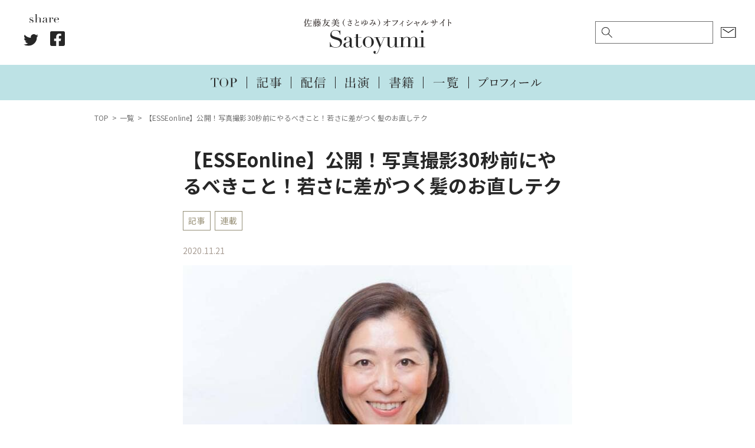

--- FILE ---
content_type: text/html; charset=UTF-8
request_url: https://satoyumi.com/22716
body_size: 5439
content:
<!-- single.php --><!DOCTYPE html>
<html lang="ja">
	<head prefix="og: http://ogp.me/ns# fb: http://ogp.me/ns/fb# article: http://ogp.me/ns/article#">
					<!-- Global site tag (gtag.js) - Google Analytics -->
			<script async src="https://www.googletagmanager.com/gtag/js?id=UA-88736131-1"></script>
			<script>
			window.dataLayer = window.dataLayer || [];
			function gtag(){dataLayer.push(arguments);}
			gtag('js', new Date());
			
			gtag('config', 'UA-48329341-1');
			</script>
		
		<meta charset="UTF-8">
 		<meta name="viewport" content="width=device-width, user-scalable=yes, maximum-scale=1.0, minimum-scale=1.0">

					<title>【ESSEonline】公開！写真撮影30秒前にやるべきこと！若さに差がつく髪のお直しテク｜Satoyumi｜佐藤友美（さとゆみ）オフィシャルサイト</title>
			<meta property="og:title" content="【ESSEonline】公開！写真撮影30秒前にやるべきこと！若さに差がつく髪のお直しテク｜Satoyumi｜佐藤友美（さとゆみ）オフィシャルサイト">
			<meta property="og:url" content="https://satoyumi.com/22716">
		
											<meta property="og:image" content="https://satoyumi.com/wp-content/uploads/2022/02/img_9f5af5d225b4267b3f1f34dae44be18129457.jpeg">
							
		<meta name="description" content="佐藤友美（さとゆみ）のオフィシャルサイトです。">
		<meta property="og:description" content="佐藤友美（さとゆみ）のオフィシャルサイトです。">
		<meta property="og:type" content="website">
		<meta property="og:locale" content="ja_JP">
		<meta name="twitter:card" content="summary_large_image">

		<!--GoogleFont呼び出し-->
		<link rel="preconnect" href="https://fonts.googleapis.com">
		<link rel="preconnect" href="https://fonts.gstatic.com" crossorigin>
		<link href="https://fonts.googleapis.com/css2?family=Noto+Sans+JP:wght@400;500;700&family=Roboto:wght@400;700&display=swap" rel="stylesheet">

		<link rel="stylesheet" href="https://satoyumi.com/wp-content/themes/tukuru/style.css?20230808" type="text/css" media="screen">
		<link rel="stylesheet" href="https://satoyumi.com/wp-content/themes/tukuru/assets/css/slick.css?20211014" type="text/css" media="screen">
		<link rel="stylesheet" href="https://satoyumi.com/wp-content/themes/tukuru/assets/css/slick-theme.css?20211014" type="text/css" media="screen">
		<link rel="shortcut icon" href="https://satoyumi.com/wp-content/themes/tukuru/assets/images/favicon.ico"/>
				<script type="text/javascript" src="https://code.jquery.com/jquery-2.2.4.min.js"></script>
		<meta name='robots' content='max-image-preview:large' />
<link rel='dns-prefetch' href='//s.w.org' />
		<script type="text/javascript">
			window._wpemojiSettings = {"baseUrl":"https:\/\/s.w.org\/images\/core\/emoji\/13.1.0\/72x72\/","ext":".png","svgUrl":"https:\/\/s.w.org\/images\/core\/emoji\/13.1.0\/svg\/","svgExt":".svg","source":{"concatemoji":"https:\/\/satoyumi.com\/wp-includes\/js\/wp-emoji-release.min.js?ver=5.8.12"}};
			!function(e,a,t){var n,r,o,i=a.createElement("canvas"),p=i.getContext&&i.getContext("2d");function s(e,t){var a=String.fromCharCode;p.clearRect(0,0,i.width,i.height),p.fillText(a.apply(this,e),0,0);e=i.toDataURL();return p.clearRect(0,0,i.width,i.height),p.fillText(a.apply(this,t),0,0),e===i.toDataURL()}function c(e){var t=a.createElement("script");t.src=e,t.defer=t.type="text/javascript",a.getElementsByTagName("head")[0].appendChild(t)}for(o=Array("flag","emoji"),t.supports={everything:!0,everythingExceptFlag:!0},r=0;r<o.length;r++)t.supports[o[r]]=function(e){if(!p||!p.fillText)return!1;switch(p.textBaseline="top",p.font="600 32px Arial",e){case"flag":return s([127987,65039,8205,9895,65039],[127987,65039,8203,9895,65039])?!1:!s([55356,56826,55356,56819],[55356,56826,8203,55356,56819])&&!s([55356,57332,56128,56423,56128,56418,56128,56421,56128,56430,56128,56423,56128,56447],[55356,57332,8203,56128,56423,8203,56128,56418,8203,56128,56421,8203,56128,56430,8203,56128,56423,8203,56128,56447]);case"emoji":return!s([10084,65039,8205,55357,56613],[10084,65039,8203,55357,56613])}return!1}(o[r]),t.supports.everything=t.supports.everything&&t.supports[o[r]],"flag"!==o[r]&&(t.supports.everythingExceptFlag=t.supports.everythingExceptFlag&&t.supports[o[r]]);t.supports.everythingExceptFlag=t.supports.everythingExceptFlag&&!t.supports.flag,t.DOMReady=!1,t.readyCallback=function(){t.DOMReady=!0},t.supports.everything||(n=function(){t.readyCallback()},a.addEventListener?(a.addEventListener("DOMContentLoaded",n,!1),e.addEventListener("load",n,!1)):(e.attachEvent("onload",n),a.attachEvent("onreadystatechange",function(){"complete"===a.readyState&&t.readyCallback()})),(n=t.source||{}).concatemoji?c(n.concatemoji):n.wpemoji&&n.twemoji&&(c(n.twemoji),c(n.wpemoji)))}(window,document,window._wpemojiSettings);
		</script>
		<style type="text/css">
img.wp-smiley,
img.emoji {
	display: inline !important;
	border: none !important;
	box-shadow: none !important;
	height: 1em !important;
	width: 1em !important;
	margin: 0 .07em !important;
	vertical-align: -0.1em !important;
	background: none !important;
	padding: 0 !important;
}
</style>
	<link rel='stylesheet' id='wp-block-library-css'  href='https://satoyumi.com/wp-includes/css/dist/block-library/style.min.css?ver=5.8.12' type='text/css' media='all' />
<link rel="https://api.w.org/" href="https://satoyumi.com/wp-json/" /><link rel="alternate" type="application/json" href="https://satoyumi.com/wp-json/wp/v2/posts/22716" /><link rel="EditURI" type="application/rsd+xml" title="RSD" href="https://satoyumi.com/xmlrpc.php?rsd" />
<link rel="wlwmanifest" type="application/wlwmanifest+xml" href="https://satoyumi.com/wp-includes/wlwmanifest.xml" /> 
<meta name="generator" content="WordPress 5.8.12" />
<link rel="canonical" href="https://satoyumi.com/22716" />
<link rel='shortlink' href='https://satoyumi.com/?p=22716' />
<link rel="alternate" type="application/json+oembed" href="https://satoyumi.com/wp-json/oembed/1.0/embed?url=https%3A%2F%2Fsatoyumi.com%2F22716" />
<link rel="alternate" type="text/xml+oembed" href="https://satoyumi.com/wp-json/oembed/1.0/embed?url=https%3A%2F%2Fsatoyumi.com%2F22716&#038;format=xml" />
	</head>
	<body class="post-template-default single single-post postid-22716 single-format-standard">
		<div class="cover_bg"></div>
		<header class="site ">
			<div class="container">
				<div class="logo"><a href="/" class="logo"><img src="https://satoyumi.com/wp-content/themes/tukuru/assets/images/logo.svg" alt="Satoyumi｜佐藤友美（さとゆみ）オフィシャルサイト"></a></div>				<div class="left_side pc">
					<div class="share" data-wow-delay="0.5s">
						<img src="https://satoyumi.com/wp-content/themes/tukuru/assets/images/share.svg" class="ttl">
						<ul>
							<li class="twitter"> 
								<a target="blank" href="https://twitter.com/intent/tweet?url=https://satoyumi.com/22716&text=【ESSEonline】公開！写真撮影30秒前にやるべきこと！若さに差がつく髪のお直しテク&tw_p=tweetbutton" onclick="window.open(this.href, 'tweetwindow', 'width=550, height=450,personalbar=0,toolbar=0,scrollbars=1,resizable=1'); return false;">
									<img src="https://satoyumi.com/wp-content/themes/tukuru/assets/images/share_twitter.svg" alt="Twitter">
								</a>
							</li>
							<li class="facebook">
								<a href="https://www.facebook.com/sharer.php?src=bm&u=https://satoyumi.com/22716&t=【ESSEonline】公開！写真撮影30秒前にやるべきこと！若さに差がつく髪のお直しテク" onclick="javascript:window.open(this.href, '', 'menubar=no,toolbar=no,resizable=yes,scrollbars=yes,height=300,width=600');return false;">
									<img src="https://satoyumi.com/wp-content/themes/tukuru/assets/images/share_facebook.svg" alt="Facebook">
								</a>
							</li>
						</ul>
					</div>					
				</div>
				<div class="right_side pc">
					<div class="search_form">
						<form id="form" action="https://satoyumi.com/" method="get">
    <input id="s-box" name="s" type="text" placeholder=""/>
    <button type="submit" id="s-btn-area"><div id="s-btn">検索</div></button>
</form>					</div>
					<div class="contact">
						<a href="https://satoyumi.com/contact"><img src="https://satoyumi.com/wp-content/themes/tukuru/assets/images/icon_mail.svg" alt="お仕事のご依頼"></a>
					</div>
				</div>
				<div class="right_side sp">
					<div class="contact">
						<a class="toggle2"><img src="https://satoyumi.com/wp-content/themes/tukuru/assets/images/icon_search.svg" alt="検索"></a>
					</div>
					<div class="contact">
						<a href="https://satoyumi.com/contact"><img src="https://satoyumi.com/wp-content/themes/tukuru/assets/images/icon_mail.svg" alt="お仕事のご依頼"></a>
					</div>
				</div>
				<div class="search_form" style="display: none;">
					<form id="form" action="https://satoyumi.com/" method="get">
    <input id="s-box" name="s" type="text" placeholder=""/>
    <button type="submit" id="s-btn-area"><div id="s-btn">検索</div></button>
</form>				</div>
				<nav>
					<ul>
						<li><a href="https://satoyumi.com/"><img src="https://satoyumi.com/wp-content/themes/tukuru/assets/images/nav_top.svg" alt="TOP"></a></li>
						<li><a href="https://satoyumi.com/category/%e8%a8%98%e4%ba%8b"><img src="https://satoyumi.com/wp-content/themes/tukuru/assets/images/nav_article.svg" alt="記事"></a></li>
						<li><a href="https://satoyumi.com/category/%e9%85%8d%e4%bf%a1"><img src="https://satoyumi.com/wp-content/themes/tukuru/assets/images/nav_stream.svg" alt="配信"></a></li>
						<li><a href="https://satoyumi.com/category/%e5%87%ba%e6%bc%94"><img src="https://satoyumi.com/wp-content/themes/tukuru/assets/images/nav_media.svg" alt="出演"></a></li>
						<li><a href="https://satoyumi.com/books"><img src="https://satoyumi.com/wp-content/themes/tukuru/assets/images/nav_books.svg" alt="書籍"></a></li>
						<li><a href="https://satoyumi.com/archives"><img src="https://satoyumi.com/wp-content/themes/tukuru/assets/images/nav_archives.svg" alt="一覧"></a></li>
						<li><a href="https://satoyumi.com/profile"><img src="https://satoyumi.com/wp-content/themes/tukuru/assets/images/nav_profile.svg" alt="プロフィール"></a></li>
					</ul>
				</nav>
			</div>
			<div class="overlay">
				<a class="toggle" id="btn"><span></span><span></span><span></span></a>
				<nav>
					<ul>
						<li><a href="https://satoyumi.com/"><img src="https://satoyumi.com/wp-content/themes/tukuru/assets/images/slide_top.svg" alt="TOP"></a></li>
						<li>
							<a href="https://satoyumi.com/archives"><img src="https://satoyumi.com/wp-content/themes/tukuru/assets/images/slide_archives.svg" alt="一覧"></a>
							<ul>
								<li><a href="https://satoyumi.com/category/%e8%a8%98%e4%ba%8b"><img src="https://satoyumi.com/wp-content/themes/tukuru/assets/images/slide_article.svg" alt="記事"></a></li>
								<li><a href="https://satoyumi.com/category/%e9%85%8d%e4%bf%a1"><img src="https://satoyumi.com/wp-content/themes/tukuru/assets/images/slide_stream.svg" alt="配信"></a></li>
								<li><a href="https://satoyumi.com/category/%e5%87%ba%e6%bc%94"><img src="https://satoyumi.com/wp-content/themes/tukuru/assets/images/slide_media.svg" alt="出演"></a></li>
								<li><a href="https://satoyumi.com/category/%e6%9b%b8%e7%b1%8d"><img src="https://satoyumi.com/wp-content/themes/tukuru/assets/images/slide_books.svg" alt="書籍"></a></li>			
							</ul>
						</li>
						<li><a href="https://satoyumi.com/profile"><img src="https://satoyumi.com/wp-content/themes/tukuru/assets/images/slide_profile.svg" alt="プロフィール"></a></li>
						<li><a href="https://satoyumi.com/archives_2019"><img src="https://satoyumi.com/wp-content/themes/tukuru/assets/images/slide_archives_2019.svg" alt="2019年以前のお仕事"></a></li>
						<li><a href="https://satoyumi.com/contact"><img src="https://satoyumi.com/wp-content/themes/tukuru/assets/images/slide_contact.svg" alt="お仕事のご依頼"></a></li>
					</ul>
				</nav>
			</div>
		</header>	<div class="wrapper">
		<main>
			<article>
				<ul class="breadcrumb" itemscope="" itemtype="http://schema.org/BreadcrumbList">
					<li itemprop="itemListElement" itemscope="" itemtype="http://schema.org/ListItem"><a href="https://satoyumi.com" itemprop="item"><span itemprop="name">TOP</span></a><meta itemprop="position" content="1"></li>
					<li itemprop="itemListElement" itemscope="" itemtype="http://schema.org/ListItem"><a href="https://satoyumi.com/archives" itemprop="item"><span itemprop="name">一覧</span></a><meta itemprop="position" content="2"></li>
					<li itemprop="itemListElement" itemscope="" itemtype="http://schema.org/ListItem"><a itemprop="item"><span itemprop="name">【ESSEonline】公開！写真撮影30秒前にやるべきこと！若さに差がつく髪のお直しテク</span></a><meta itemprop="position" content="3"></li>
				</ul>
				<section class="single">
					<div class="container">
													<h1>【ESSEonline】公開！写真撮影30秒前にやるべきこと！若さに差がつく髪のお直しテク</h1>
							<div class="cat">
																<a href="https://satoyumi.com/category/%e8%a8%98%e4%ba%8b">記事</a><a href="https://satoyumi.com/category/%e8%a8%98%e4%ba%8b/%e9%80%a3%e8%bc%89">連載</a>    
										
							</div>
							<time datetime="2020-11-21">2020.11.21</time>
							<div class="content">
<figure class="wp-block-image"><a href="https://esse-online.jp/articles/-/6174"><img src="https://esse.ismcdn.jp/mwimgs/9/f/680mw/img_9f5af5d225b4267b3f1f34dae44be18129457.jpg" alt="分け目が目立たなくなった女性"/></a><figcaption><a href="https://esse-online.jp/articles/-/6174" target="_blank" rel="noreferrer noopener">https://esse-online.jp/articles/-/6174</a></figcaption></figure>



<p>写真写りが大きく変わる、ヘア直しのコツをご紹介しています。</p>



<p><meta charset="utf-8">ぜひご覧ください。</p>
</div>
							<div class="share" data-wow-delay="0.5s">
								<img src="https://satoyumi.com/wp-content/themes/tukuru/assets/images/share_color.svg" class="ttl">
								<ul>
									<li class="twitter"> 
										<a target="blank" href="https://twitter.com/intent/tweet?url=https://satoyumi.com/22716&text=【ESSEonline】公開！写真撮影30秒前にやるべきこと！若さに差がつく髪のお直しテク&tw_p=tweetbutton" onclick="window.open(this.href, 'tweetwindow', 'width=550, height=450,personalbar=0,toolbar=0,scrollbars=1,resizable=1'); return false;">
											<img src="https://satoyumi.com/wp-content/themes/tukuru/assets/images/share_twitter_color.svg" alt="Twitter">
										</a>
									</li>
									<li class="facebook">
										<a href="https://www.facebook.com/sharer.php?src=bm&u=https://satoyumi.com/22716&t=【ESSEonline】公開！写真撮影30秒前にやるべきこと！若さに差がつく髪のお直しテク" onclick="javascript:window.open(this.href, '', 'menubar=no,toolbar=no,resizable=yes,scrollbars=yes,height=300,width=600');return false;">
											<img src="https://satoyumi.com/wp-content/themes/tukuru/assets/images/share_facebook_color.svg" alt="Facebook">
										</a>
									</li>
								</ul>
							</div>
							<div class="tag">
								<div class="ttl"><span>タグ</span></div>
								<a href="https://satoyumi.com/tag/esseonline">Esseonline</a><a href="https://satoyumi.com/tag/%e3%81%95%e3%81%a8%e3%82%86%e3%81%bf">さとゆみ</a><a href="https://satoyumi.com/tag/%e3%83%98%e3%82%a2%e3%83%a9%e3%82%a4%e3%82%bf%e3%83%bc">ヘアライター</a><a href="https://satoyumi.com/tag/%e4%bd%90%e8%97%a4%e5%8f%8b%e7%be%8e">佐藤友美</a>							</div>
											</div>
				</section>
				<section class="banner">
					<div class="container">
						<div class="to_archives">
							<a href="https://satoyumi.com/archives_2019"><img src="https://satoyumi.com/wp-content/themes/tukuru/assets/images/btn_2019.svg" alt="2019年以前のお仕事"></a>
						</div>
						<div class="row">
	<div class="column">
		<a href="
https://www.amazon.co.jp/%E9%AB%AA%E3%81%AE%E3%81%93%E3%81%A8%E3%80%81%E3%81%93%E3%82%8C%E3%81%A7%E3%80%81%E3%81%9C%E3%82%93%E3%81%B6%E3%80%82-%E4%BD%90%E8%97%A4-%E5%8F%8B%E7%BE%8E/dp/4761275669?__mk_ja_JP=%E3%82%AB%E3%82%BF%E3%82%AB%E3%83%8A&dchild=1&keywords=%E5%A5%B3%E3%81%AF%E3%80%81%E9%AB%AA%E3%81%A8%E3%80%81%E7%94%9F%E3%81%8D%E3%81%A6%E3%81%84%E3%81%8F&qid=1634738590&sr=8-2&linkCode=ll1&tag=core15-22&linkId=1a13eb6aa820d816a6e5e29d973eef94&language=ja_JP&ref_=as_li_ss_tl" target="_blank"><img src="https://satoyumi.com/wp-content/themes/tukuru/assets/images/banner_a.png"></a>
	</div>
	<div class="column">
		<a href="
https://www.amazon.co.jp/%E6%9B%B8%E3%81%8F%E4%BB%95%E4%BA%8B%E3%81%8C%E3%81%97%E3%81%9F%E3%81%84-%E4%BD%90%E8%97%A4-%E5%8F%8B%E7%BE%8E/dp/4484212250?__mk_ja_JP=%E3%82%AB%E3%82%BF%E3%82%AB%E3%83%8A&dchild=1&keywords=%E6%9B%B8%E3%81%8F%E4%BB%95%E4%BA%8B%E3%81%8C%E3%81%97%E3%81%9F%E3%81%84&qid=1634867054&sr=8-1&linkCode=ll1&tag=core15-22&linkId=8071e1942a8b9f413bdd4997f88d9dbc&language=ja_JP&ref_=as_li_ss_tl" target="_blank"><img src="https://satoyumi.com/wp-content/themes/tukuru/assets/images/banner_b.png"></a>
	</div>
</div>
						<div class="to_contact">
							<a href="https://satoyumi.com/contact"><img src="https://satoyumi.com/wp-content/themes/tukuru/assets/images/btn_contact.svg" alt="お仕事のご依頼はこちら"></a>
						</div>
					</div>
				</section>
			</article>
		</main>
	</div>
		<footer class="site">
			<div class="container">
				<nav>
					<ul>
						<li><a href="https://satoyumi.com/"><img src="https://satoyumi.com/wp-content/themes/tukuru/assets/images/nav_top_white.svg" alt="TOP"></a></li>
						<li><a href="https://satoyumi.com/category/%e8%a8%98%e4%ba%8b"><img src="https://satoyumi.com/wp-content/themes/tukuru/assets/images/nav_article_white.svg" alt="記事"></a></li>
						<li><a href="https://satoyumi.com/category/%e9%85%8d%e4%bf%a1"><img src="https://satoyumi.com/wp-content/themes/tukuru/assets/images/nav_stream_white.svg" alt="配信"></a></li>
						<li><a href="https://satoyumi.com/category/%e5%87%ba%e6%bc%94"><img src="https://satoyumi.com/wp-content/themes/tukuru/assets/images/nav_media_white.svg" alt="出演"></a></li>
						<li><a href="https://satoyumi.com/books"><img src="https://satoyumi.com/wp-content/themes/tukuru/assets/images/nav_books_white.svg" alt="書籍"></a></li>
						<li><a href="https://satoyumi.com/archives"><img src="https://satoyumi.com/wp-content/themes/tukuru/assets/images/nav_archives_white.svg" alt="一覧"></a></li>
						<li><a href="https://satoyumi.com/profile"><img src="https://satoyumi.com/wp-content/themes/tukuru/assets/images/nav_profile_white.svg" alt="プロフィール"></a></li>
					</ul>
				</nav>
				<div class="share" data-wow-delay="0.5s">
					<img src="https://satoyumi.com/wp-content/themes/tukuru/assets/images/share_white.svg" class="ttl">
					<ul>
						<li class="twitter"> 
							<a target="blank" href="https://twitter.com/intent/tweet?url=https://satoyumi.com/22716&text=【ESSEonline】公開！写真撮影30秒前にやるべきこと！若さに差がつく髪のお直しテク&tw_p=tweetbutton" onclick="window.open(this.href, 'tweetwindow', 'width=550, height=450,personalbar=0,toolbar=0,scrollbars=1,resizable=1'); return false;">
								<img src="https://satoyumi.com/wp-content/themes/tukuru/assets/images/share_twitter_white.svg" alt="Twitter">
							</a>
						</li>
						<li class="facebook">
							<a href="https://www.facebook.com/sharer.php?src=bm&u=https://satoyumi.com/22716&t=【ESSEonline】公開！写真撮影30秒前にやるべきこと！若さに差がつく髪のお直しテク" onclick="javascript:window.open(this.href, '', 'menubar=no,toolbar=no,resizable=yes,scrollbars=yes,height=300,width=600');return false;">
								<img src="https://satoyumi.com/wp-content/themes/tukuru/assets/images/share_facebook_white.svg" alt="Facebook">
							</a>
						</li>
					</ul>
				</div>
				<div class="copyright">©︎ 2021 Satoyumi All rights reserved.</div>
			</div>
		</footer>
				<script type='text/javascript' src='https://satoyumi.com/wp-includes/js/comment-reply.min.js?ver=5.8.12' id='comment-reply-js'></script>
<script type='text/javascript' src='https://satoyumi.com/wp-includes/js/wp-embed.min.js?ver=5.8.12' id='wp-embed-js'></script>
		<script src="https://ajax.googleapis.com/ajax/libs/jquery/1.12.4/jquery.min.js"></script>
		<script type="text/javascript" src="https://satoyumi.com/wp-content/themes/tukuru/assets/js/loading.js?20200412"></script>
		<script type="text/javascript" src="https://satoyumi.com/wp-content/themes/tukuru/assets/js/slick.min.js"></script>
		<script type="text/javascript" src="https://satoyumi.com/wp-content/themes/tukuru/assets/js/header-mobile.js"></script>
		<script>
		jQuery(function(){
		  jQuery('a[href^="#"]').click(function() {
		    var speed = 500;
		    var href= jQuery(this).attr("href");
		    var target = jQuery(href == "#" || href == "" ? 'html' : href);
		    var position = target.offset().top;
		    jQuery("html, body").animate({scrollTop:position}, speed, "swing");
		    return false;
		  });
		});
		</script>
	</body>
</html>

--- FILE ---
content_type: image/svg+xml
request_url: https://satoyumi.com/wp-content/themes/tukuru/assets/images/share.svg
body_size: 1046
content:
<svg id="グループ_260" data-name="グループ 260" xmlns="http://www.w3.org/2000/svg" width="26.087" height="8.045" viewBox="0 0 26.087 8.045">
  <path id="パス_104" data-name="パス 104" d="M2658.276,292.131h.12v1.248h-.12c-.263-.9-.646-1.237-1.227-1.237-.7,0-1.105.339-1.105.887,0,.416.317.624.8.788.329.109.712.23,1.073.35a1.4,1.4,0,0,1,1.073,1.259,1.6,1.6,0,0,1-1.74,1.554,9.994,9.994,0,0,1-1.39-.307.259.259,0,0,0-.263.153h-.12v-1.532h.12c.307,1.051.887,1.532,1.719,1.532a.843.843,0,0,0,.908-.908c0-.515-.285-.712-.7-.854-.264-.088-.614-.208-.9-.307a1.27,1.27,0,0,1-1.051-1.324,1.471,1.471,0,0,1,1.576-1.445c.6,0,.766.23,1.051.23A.187.187,0,0,0,2658.276,292.131Z" transform="translate(-2655.375 -288.935)" fill="#272727"/>
  <path id="パス_105" data-name="パス 105" d="M2674.159,280.831v4.3h.022a1.93,1.93,0,0,1,1.861-1.226c1,0,1.631.493,1.631,1.445v3.218h.843v.153h-2.627v-.153h.843V285c0-.515-.252-.941-.833-.941a1.9,1.9,0,0,0-1.74,1.992v2.517H2675v.153h-2.627v-.153h.843v-7.586h-.843v-.153Z" transform="translate(-2667.722 -280.831)" fill="#272727"/>
  <path id="パス_106" data-name="パス 106" d="M2701.663,296.247c0,.361.121.514.384.514a.936.936,0,0,0,.5-.175l.087.12a1.3,1.3,0,0,1-.821.274.96.96,0,0,1-1.084-.854h-.022a1.357,1.357,0,0,1-1.445.854c-.909,0-1.412-.35-1.412-1.062a1.017,1.017,0,0,1,.263-.755,2.249,2.249,0,0,1,1.16-.547,4.619,4.619,0,0,0,1.193-.46c.187-.153.285-.307.285-.887,0-.832-.219-1.127-.843-1.127-.471,0-.832.153-.832.547,0,.23.066.5.066.624,0,.2-.142.361-.438.361-.427,0-.526-.153-.526-.471,0-.689.657-1.215,1.708-1.215,1.214,0,1.772.613,1.772,1.489Zm-.941-.974v-1.127h-.022c-.043.2-.47.328-1.149.6a1.039,1.039,0,0,0-.755,1.051c0,.635.273.963.81.963C2700.35,296.762,2700.722,296.193,2700.722,295.273Z" transform="translate(-2686.227 -288.935)" fill="#272727"/>
  <path id="パス_107" data-name="パス 107" d="M2720.578,293.58c-.3,0-.481-.1-.481-.307s.142-.318.142-.624a.335.335,0,0,0-.383-.361c-.536,0-1.138.876-1.138,1.861v2.583h.952v.153h-2.736v-.153h.843v-4.389h-.843v-.153h1.763v1.106h.021a1.52,1.52,0,0,1,1.434-1.226.9.9,0,0,1,.974.908C2721.125,293.426,2720.885,293.58,2720.578,293.58Z" transform="translate(-2700.084 -288.993)" fill="#272727"/>
  <path id="パス_108" data-name="パス 108" d="M2735.438,294.112c-.01.241-.01.46-.01.668,0,1.434.547,2.047,1.445,2.047a1.58,1.58,0,0,0,1.686-1.237l.164.033a1.756,1.756,0,0,1-1.86,1.358,2.388,2.388,0,0,1-2.529-2.474,2.539,2.539,0,0,1,2.441-2.517,1.98,1.98,0,0,1,2.035,2.123Zm2.255-.153c.011-.175.022-.361.022-.536,0-1.095-.482-1.281-.931-1.281-.919,0-1.258.657-1.335,1.817Z" transform="translate(-2712.722 -288.935)" fill="#272727"/>
</svg>


--- FILE ---
content_type: image/svg+xml
request_url: https://satoyumi.com/wp-content/themes/tukuru/assets/images/nav_profile_white.svg
body_size: 1721
content:
<svg xmlns="http://www.w3.org/2000/svg" viewBox="0 0 65 12"><defs><style>.cls-1{fill:none;}.cls-2{fill:#fff;}</style></defs><g id="レイヤー_2" data-name="レイヤー 2"><g id="レイヤー_1-2" data-name="レイヤー 1"><rect id="長方形_932" data-name="長方形 932" class="cls-1" width="65" height="12"/><g id="グループ_413" data-name="グループ 413"><path id="パス_144" data-name="パス 144" class="cls-2" d="M.9,10.51c0-.08.07-.15.21-.22A12.91,12.91,0,0,0,4.79,7.11,15.21,15.21,0,0,0,6.73,3.87a.73.73,0,0,0,.1-.28s0-.07-.12-.07l-.5,0C5,3.68,3.31,3.88,2.35,4a1.23,1.23,0,0,0-.59.18.51.51,0,0,1-.32.1c-.2,0-.51-.21-.81-.62A1.3,1.3,0,0,1,.3,3c0-.21.09-.27.13-.27s.15.09.25.2a1.16,1.16,0,0,0,.9.43c.3,0,.6,0,1.08,0,1.25-.11,2.51-.22,3.73-.35a.74.74,0,0,0,.45-.15.51.51,0,0,1,.3-.17A1.12,1.12,0,0,1,7.82,3c.3.26.47.46.47.67S8.16,3.88,8,4a.78.78,0,0,0-.41.41A16.24,16.24,0,0,1,5.46,7.6a11.08,11.08,0,0,1-4.12,3,.84.84,0,0,1-.27.08A.19.19,0,0,1,.9,10.51Zm9.38-8.69A1.13,1.13,0,1,1,8,1.82a1.13,1.13,0,0,1,2.26,0Zm-1.86,0a.73.73,0,1,0,1.46,0,.73.73,0,0,0-1.46,0Z"/><path id="パス_145" data-name="パス 145" class="cls-2" d="M17.82,3.6a.86.86,0,0,0,.53-.19c.15-.13.25-.2.32-.2a.93.93,0,0,1,.55.25c.4.32.53.46.53.61s-.1.22-.23.3-.15.15-.24.51c-.21.84-.45,1.84-.74,3.13a1.33,1.33,0,0,1,.52.13.29.29,0,0,1,.16.27.25.25,0,0,1-.21.28,1.9,1.9,0,0,1-.41,0c-.28,0-.75,0-1.14,0-1,0-2.05,0-3.44.13,0,.13,0,.25,0,.38s-.13.41-.34.41S13.22,9.4,13.2,9c-.09-1.51-.19-2.95-.27-4.34a1.15,1.15,0,0,0-.66-1.08c-.09-.05-.16-.09-.16-.15s.18-.19.37-.19a3,3,0,0,1,1.3.62C15,3.76,16.66,3.66,17.82,3.6Zm.22.55c-1.22,0-2.77.14-4.23.28,0,1.29.1,2.45.17,3.86,1.38-.09,2.76-.15,3.82-.2.22-1.31.38-2.58.53-3.66,0-.07,0-.15,0-.22s0-.07-.08-.07Z"/><path id="パス_146" data-name="パス 146" class="cls-2" d="M23,10.48c0-.09.07-.15.21-.23a12.93,12.93,0,0,0,3.69-3.18,15.33,15.33,0,0,0,1.93-3.24.56.56,0,0,0,.1-.28s-.05-.06-.12-.06l-.5,0c-1.23.13-2.89.33-3.86.48a1.06,1.06,0,0,0-.58.17.56.56,0,0,1-.33.1c-.2,0-.51-.21-.8-.62a1.28,1.28,0,0,1-.34-.71c0-.21.09-.27.14-.27s.15.1.25.2a1.13,1.13,0,0,0,.89.43c.3,0,.61,0,1.08,0l3.74-.34A.78.78,0,0,0,29,2.76a.62.62,0,0,1,.3-.18,1.11,1.11,0,0,1,.69.38c.3.26.47.46.47.67s-.14.22-.29.28a.82.82,0,0,0-.41.41,16.19,16.19,0,0,1-2.13,3.24,11.18,11.18,0,0,1-4.12,3,.89.89,0,0,1-.28.07A.18.18,0,0,1,23,10.48Z"/><path id="パス_147" data-name="パス 147" class="cls-2" d="M37,6.75a.42.42,0,0,1,0,.16,4.52,4.52,0,0,0,0,.64c0,.4,0,.94,0,1.53s0,1.28,0,1.79c0,.27-.12.44-.3.44a.47.47,0,0,1-.38-.25,1.35,1.35,0,0,1-.21-.61,1.08,1.08,0,0,1,.07-.31,1.24,1.24,0,0,0,.06-.47c0-.35,0-.75,0-1.28s0-1.07,0-1.54c0-.22,0-.3-.06-.37A15.18,15.18,0,0,1,32.86,9.1a.69.69,0,0,1-.25.1A.23.23,0,0,1,32.44,9a.27.27,0,0,1,.15-.21,21.84,21.84,0,0,0,2.84-2.6,14.29,14.29,0,0,0,1.42-1.77A.79.79,0,0,0,37,4.07c0-.1-.13-.22-.31-.35s-.24-.16-.24-.22.11-.14.32-.14a1.91,1.91,0,0,1,1,.38c.25.16.44.34.44.52a.27.27,0,0,1-.21.28.86.86,0,0,0-.29.21c-.4.49-.78.91-1.23,1.39C36.81,6.4,37,6.59,37,6.75Z"/><path id="パス_148" data-name="パス 148" class="cls-2" d="M43,7.05c-.25,0-.55-.27-.87-.72a1.21,1.21,0,0,1-.29-.65c0-.16,0-.31.11-.31s.11.07.2.15c.44.42.61.51.9.51s.73,0,1.57-.07c1.69-.1,3.37-.16,4.42-.2a1.67,1.67,0,0,0,.76-.15.85.85,0,0,1,.38-.09,1.72,1.72,0,0,1,.51.11c.58.23.66.36.66.59s-.16.37-.44.37c-.47,0-1.14,0-1.75,0-1.1,0-3.3.07-4.92.21a2.5,2.5,0,0,0-.86.19A.73.73,0,0,1,43,7.05Z"/><path id="パス_149" data-name="パス 149" class="cls-2" d="M56.64,4.38a1.66,1.66,0,0,0-.47-.26c-.07,0-.1-.06-.1-.11s.22-.17.4-.17a1.89,1.89,0,0,1,1,.42c.26.17.45.37.45.56a.47.47,0,0,1-.16.31.9.9,0,0,0-.22.42A8.48,8.48,0,0,1,56.4,8,7.74,7.74,0,0,1,54.24,10a.85.85,0,0,1-.22.09.2.2,0,0,1-.15-.17c0-.06,0-.1.12-.18a9,9,0,0,0,2.67-4.26,3.19,3.19,0,0,0,.14-.76A.44.44,0,0,0,56.64,4.38ZM59.54,3c.31.19.48.34.48.56a.44.44,0,0,1-.13.31.67.67,0,0,0-.12.39c0,1.29-.05,2.4-.06,3.81,0,.1,0,.15.06.15A.48.48,0,0,0,60,8.13a18.57,18.57,0,0,0,4.35-2.69c.09-.07.13-.12.21-.12a.19.19,0,0,1,.16.17.26.26,0,0,1-.09.16A15.61,15.61,0,0,1,60.22,9,.69.69,0,0,0,60,9.3c-.07.13-.13.18-.26.18s-.33-.11-.56-.38a1.17,1.17,0,0,1-.3-.61.78.78,0,0,1,0-.21A1.84,1.84,0,0,0,59,7.81c0-1.13,0-2.37,0-3.62a1.85,1.85,0,0,0-.09-.81.93.93,0,0,0-.6-.42c-.07,0-.12,0-.12-.11s.31-.24.52-.24a2.29,2.29,0,0,1,.88.37Z"/></g></g></g></svg>

--- FILE ---
content_type: image/svg+xml
request_url: https://satoyumi.com/wp-content/themes/tukuru/assets/images/nav_archives.svg
body_size: 968
content:
<svg xmlns="http://www.w3.org/2000/svg" viewBox="0 0 26 12"><defs><style>.cls-1{fill:none;}.cls-2{fill:#272727;}</style></defs><g id="レイヤー_2" data-name="レイヤー 2"><g id="レイヤー_1-2" data-name="レイヤー 1"><rect id="長方形_931" data-name="長方形 931" class="cls-1" width="26" height="12"/><g id="グループ_412" data-name="グループ 412"><path id="パス_142" data-name="パス 142" class="cls-2" d="M.64,5.64a6.25,6.25,0,0,0,1.23.1H9.65c.72-.82.8-.87.88-.87s.17,0,.9.65c.35.27.39.35.39.42s0,.11-.16.11H1.88a8.32,8.32,0,0,0-1.12.08Z"/><path id="パス_143" data-name="パス 143" class="cls-2" d="M21,10.27c0,.41.2.46,1.49.46,1.07,0,1.43,0,1.66-.22s.37-.51.62-1.29c0-.06.15-.05.15,0v.87a.33.33,0,0,0,.2.35.33.33,0,0,1,.21.36c0,.27-.24.47-.73.58a12.85,12.85,0,0,1-2.23.14c-1.78,0-2.22-.18-2.22-1.06,0-.15,0-.27,0-.47V9.24H18c1,.29,1.16.38,1.16.5s-.11.2-.48.24c-.82,1.19-2.11,1.7-4.41,1.8-.08,0-.1-.17,0-.19a5.59,5.59,0,0,0,3-1.3,2.26,2.26,0,0,0,.67-1H17c0,.25-.16.35-.48.35s-.4-.07-.4-.3.08-.82.08-2.52A12.67,12.67,0,0,0,16.1,5a5.7,5.7,0,0,1,1,.45h5.17c.36-.4.42-.45.5-.45s.16,0,.53.39c.17.17.22.24.22.32s-.06.17-.33.33v.79c0,1.44.05,2.13.05,2.34s-.18.37-.52.37-.36-.07-.36-.3v0H21ZM18.62,2c.3-.31.36-.36.43-.36s.15.05.45.29.2.21.2.28,0,.13-.25.29v.26c0,.37,0,.54,0,.64s-.14.33-.48.33-.29-.08-.29-.26h-.9v.94h1c.36-.45.45-.5.52-.5s.19,0,.62.38c.18.14.24.23.24.3s0,.13-.16.13H15.73V5c0,.23-.18.35-.49.35s-.37-.09-.37-.31.05-.8.05-2.61a17.38,17.38,0,0,0-.06-2,6.83,6.83,0,0,1,1,.5H18.7c.42-.48.5-.54.57-.54s.17,0,.65.45c.19.14.24.22.24.3s-.09.11-.21.11H17.8V2ZM17,1.15h-1.3V2H17Zm-1.3,2h3V2.33h-3ZM17,4.43V3.48h-1.3v.95Zm5.29,1.36H17V6.6h5.35ZM17,7.72h5.35V6.91H17Zm0,1.21h5.35V8H17Zm6.79-7c.47-.55.56-.61.63-.61s.19.06.7.48c.22.18.27.25.27.33s0,.11-.16.11H21.28a6.1,6.1,0,0,1-1.34,1.39c-.05,0-.16,0-.12-.1a7.06,7.06,0,0,0,1.1-2A6.53,6.53,0,0,0,21.23.22c1,.29,1.16.37,1.16.52S22.31.91,22,1a10.29,10.29,0,0,1-.5,1ZM20.84,3.55a4,4,0,0,0,.91.08h1.68c.48-.54.56-.61.64-.61s.17.07.66.48c.22.17.28.24.28.32s0,.12-.17.12H21.75A5,5,0,0,0,21,4Z"/></g></g></g></svg>

--- FILE ---
content_type: image/svg+xml
request_url: https://satoyumi.com/wp-content/themes/tukuru/assets/images/slide_top.svg
body_size: 512
content:
<svg id="グループ_415" data-name="グループ 415" xmlns="http://www.w3.org/2000/svg" width="34.539" height="12.419" viewBox="0 0 34.539 12.419">
  <path id="パス_257" data-name="パス 257" d="M1206.216,1533.309v3.05h-.183c-.633-2.184-1.6-2.817-3.034-2.817h-1.017v11.4h1.85v.233h-5.368v-.233h1.851v-11.4h-1.034c-1.6,0-2.434.85-3.018,2.817h-.183v-3.05Z" transform="translate(-1196.081 -1533.009)" fill="#1a1311"/>
  <path id="パス_258" data-name="パス 258" d="M1230.336,1544.99a6.038,6.038,0,0,1-5.8-6.2,6.266,6.266,0,0,1,5.8-6.218,6.123,6.123,0,0,1,5.8,6.218C1236.136,1542.023,1233.486,1544.99,1230.336,1544.99Zm3.884-6.185c0-4.134-1.234-6-3.9-6-2.484,0-3.868,1.667-3.868,5.984,0,4.3,1.217,5.968,3.885,5.968S1234.219,1543.09,1234.219,1538.806Z" transform="translate(-1212.966 -1532.571)" fill="#1a1311"/>
  <path id="パス_259" data-name="パス 259" d="M1262.692,1539.5a9.375,9.375,0,0,1-1.267-.133v5.5h1.85v.233h-5.368v-.233h1.851v-11.4h-1.851v-.234h3.234c.15,0,1.184-.05,1.734-.05,2.634,0,4.434,1.317,4.434,3.167C1267.309,1538.254,1265.242,1539.5,1262.692,1539.5Zm-1.267-.367a8.032,8.032,0,0,0,1.35.133c1.65,0,2.617-.984,2.617-2.917,0-2.017-.583-2.933-2.984-2.933a9.679,9.679,0,0,0-.984.05Z" transform="translate(-1232.77 -1532.936)" fill="#1a1311"/>
</svg>


--- FILE ---
content_type: image/svg+xml
request_url: https://satoyumi.com/wp-content/themes/tukuru/assets/images/nav_books.svg
body_size: 1643
content:
<svg xmlns="http://www.w3.org/2000/svg" viewBox="0 0 25 12"><defs><style>.cls-1{fill:none;}.cls-2{fill:#272727;}</style></defs><g id="レイヤー_2" data-name="レイヤー 2"><g id="レイヤー_1-2" data-name="レイヤー 1"><rect id="長方形_930" data-name="長方形 930" class="cls-1" width="25" height="12"/><g id="グループ_411" data-name="グループ 411"><path id="パス_140" data-name="パス 140" class="cls-2" d="M3,1.75a4.83,4.83,0,0,0-.94.1l-.13-.5a6,6,0,0,0,1,.1H5.32c0-.45,0-.8-.06-1.13C6.49.45,6.64.56,6.64.69S6.54.88,6.2,1v.44H8.73C9.1,1,9.18,1,9.25,1s.15.05.56.36c.19.16.24.23.24.33s0,.14-.34.34v.77h.5c.44-.51.54-.57.61-.57s.17.06.62.42c.19.16.25.26.25.35s0,.11-.16.11H9.72c0,.78,0,1.16,0,1.28,0,.27-.21.41-.55.41s-.36-.09-.36-.33H6.2v1H9c.45-.52.54-.58.62-.58s.18.06.67.43c.21.19.27.28.27.35s0,.11-.16.11H6.2v1H9.91c.51-.57.6-.63.67-.63s.2.05.71.46c.23.2.28.29.28.37s0,.11-.16.11H1.25a6,6,0,0,0-.84.08L.29,6.63a3.31,3.31,0,0,0,.94.1H5.32v-1H2.13a4.15,4.15,0,0,0-.79.08l-.12-.49a3.8,3.8,0,0,0,.89.1h3.2v-1H2.74a5.47,5.47,0,0,0-.9.08l-.13-.47a5.84,5.84,0,0,0,1,.08H5.31V3.1h-4a7.43,7.43,0,0,0-.94.07L.27,2.69a5.14,5.14,0,0,0,1,.1h4v-1Zm.1,9.6c0,.3-.18.42-.54.42s-.4-.1-.4-.35,0-.7,0-2.16A16.52,16.52,0,0,0,2.13,7.4a5.74,5.74,0,0,1,1.08.54H8.53c.37-.45.45-.49.52-.49s.16,0,.57.37c.21.19.25.25.25.33s0,.18-.33.35v.72c0,1.36,0,1.94,0,2.13s-.18.42-.55.42-.39-.1-.39-.33v-.35H3.1Zm5.53-3.1H3.1V9.33H8.63Zm0,1.39H3.1v1.14H8.63ZM6.2,2.79H8.83v-1H6.2Zm0,.31V4.15H8.83V3.1Z"/><path id="パス_141" data-name="パス 141" class="cls-2" d="M16.25,8.24c1.06.27,1.68.8,1.68,1.32,0,.3-.15.48-.39.48s-.31-.09-.43-.44a2.49,2.49,0,0,0-.86-1.17c0,1.77,0,2.77,0,3.05s-.17.38-.53.38-.36-.09-.36-.33,0-1,.1-2.85a7.66,7.66,0,0,1-2.29,2.21c-.07,0-.18-.1-.12-.16a9.76,9.76,0,0,0,2.17-3.14h-1a3.81,3.81,0,0,0-.75.07l-.12-.47a4.09,4.09,0,0,0,.85.09h1.26V6.08h-.91a3.07,3.07,0,0,0-.67.08l-.14-.48a3.63,3.63,0,0,0,.8.09h.92V4.67h-1.1a5.51,5.51,0,0,0-.71.07l-.12-.47a3.07,3.07,0,0,0,.8.09h1.13v-.1a9.4,9.4,0,0,0-.05-1.19c1.09.12,1.22.17,1.22.32s-.06.15-.37.27v.7h.65c.33-.42.41-.49.49-.49s.17.07.58.41c.14.12.2.2.2.28s-.05.11-.16.11H16.26v1.1h.52c.3-.4.4-.46.46-.46s.17.06.56.37c.12.11.18.2.18.28s-.05.12-.16.12H16.26v1.2H17c.35-.45.45-.51.52-.51s.17.06.61.42c.16.13.21.21.21.28s0,.12-.16.12H16.26Zm1.42-6.77c.42-.51.52-.57.6-.57s.17.06.67.44c.2.17.26.24.26.32s-.05.12-.17.12H16.62c.64.31,1,.64,1,1a.47.47,0,0,1-.42.5h0c-.25,0-.32-.09-.4-.54a1.9,1.9,0,0,0-.42-1h-.87a7.28,7.28,0,0,1-2,1.88c-.08.05-.19-.08-.13-.15A7.41,7.41,0,0,0,14.8,1.38,4.59,4.59,0,0,0,15.22.15c1,.28,1.23.37,1.23.52s-.1.18-.49.23c-.11.2-.21.4-.32.57ZM21.9,4.24c0-.36,0-.7,0-1a.25.25,0,0,1-.12,0c-.24,0-.31-.12-.4-.52a1.77,1.77,0,0,0-.5-.93h-.67a6.89,6.89,0,0,1-1.55,1.5c-.07.05-.18,0-.13-.11a6.92,6.92,0,0,0,1.2-2,3.69,3.69,0,0,0,.25-1c.78.2,1.22.37,1.22.51s-.12.21-.49.26a4.4,4.4,0,0,1-.31.56h2.58c.48-.57.58-.64.65-.64s.19.07.72.49c.25.18.3.26.3.33s0,.13-.16.13H21.21c.64.26,1,.6,1,.94a.67.67,0,0,1-.1.34c.88.1,1,.2,1,.31s-.09.16-.37.3V4.4h.48c.34-.46.42-.51.5-.51s.18,0,.59.4c.16.12.22.22.22.3s0,.12-.16.12H22.7V6.26h.62c.37-.51.49-.56.56-.56s.18,0,.61.43c.17.17.24.24.24.32s0,.12-.17.12H19a3.53,3.53,0,0,0-.72.08l-.12-.47a3.83,3.83,0,0,0,.83.08h.64V4.71h-.36a4.41,4.41,0,0,0-.72.08l-.12-.47a3.74,3.74,0,0,0,.82.08h.38V4.35A12.46,12.46,0,0,0,19.56,3c1.1.11,1.22.21,1.22.33s-.07.16-.37.29V4.4H21.9Zm-2.16,7.2c0,.27-.16.38-.5.38s-.35-.08-.35-.32,0-.63,0-2.06c0-1,0-1.61-.05-2.31a4.27,4.27,0,0,1,1,.47h2.7c.35-.38.41-.43.49-.43s.16,0,.53.35c.17.16.22.22.22.3s-.06.19-.33.35V9c0,1.53.06,2.26.06,2.48s-.18.39-.52.39-.35-.1-.35-.32v-.27h-2.9Zm2.9-3.53h-2.9V9.18h2.9Zm-2.9,3h2.9V9.49h-2.9Zm.67-6.22V6.26H21.9V4.71Z"/></g></g></g></svg>

--- FILE ---
content_type: image/svg+xml
request_url: https://satoyumi.com/wp-content/themes/tukuru/assets/images/btn_contact.svg
body_size: 6418
content:
<svg xmlns="http://www.w3.org/2000/svg" width="263" height="59" viewBox="0 0 263 59">
  <g id="グループ_526" data-name="グループ 526" transform="translate(-495 -2138.802)">
    <path id="パス_215" data-name="パス 215" d="M0,0H263V59H0Z" transform="translate(495 2138.802)" fill="#d2ebed"/>
    <g id="グループ_294" data-name="グループ 294" transform="translate(-2292.449 1404.369)">
      <path id="パス_186" data-name="パス 186" d="M2833.158,761.259a3.109,3.109,0,0,0-.105-1.2.6.6,0,0,0-.406-.317,2.6,2.6,0,0,0-.511-.089c-.141-.018-.229-.053-.229-.105,0-.071.035-.141.176-.247a1.251,1.251,0,0,1,.758-.229,2.32,2.32,0,0,1,1.147.388c.441.265.722.564.722.829a.424.424,0,0,1-.176.37.942.942,0,0,0-.335.529,7.278,7.278,0,0,0-.123,1.34,5.068,5.068,0,0,0,1.393-.671,1.514,1.514,0,0,1,1.023-.335c.387,0,.688.212.688.512a.517.517,0,0,1-.336.476,14.659,14.659,0,0,1-2.785,1c-.035,1.058-.07,2.169-.052,3.28a8.023,8.023,0,0,1,4.055-1.287,3.733,3.733,0,0,1,2.345.758,2.547,2.547,0,0,1,1.04,2.027,2.5,2.5,0,0,1-.969,1.975,3.332,3.332,0,0,1-2.134.687,3.709,3.709,0,0,1-3.244-1.569.538.538,0,0,1-.071-.265.15.15,0,0,1,.141-.141.267.267,0,0,1,.211.105,3.627,3.627,0,0,0,2.487.988,2.436,2.436,0,0,0,1.692-.582,1.865,1.865,0,0,0,.6-1.534,1.82,1.82,0,0,0-.671-1.41,2.356,2.356,0,0,0-1.6-.476,5.55,5.55,0,0,0-2.487.811c-.458.265-.934.529-1.375.794.018.882.053,1.763.088,2.38.018.212.035.582.035.67a2.445,2.445,0,0,1-.123.776c-.212.635-.405.847-.687.847-.247,0-.388-.106-.476-.459a1.293,1.293,0,0,0-.459-.617,20.634,20.634,0,0,0-1.6-1.3,2,2,0,0,0-.564.582.405.405,0,0,1-.388.247,1.25,1.25,0,0,1-.722-.353,1.563,1.563,0,0,1-.67-1.217c0-.229.053-.406.159-.406a.251.251,0,0,1,.176.124,1.057,1.057,0,0,0,.265.37.411.411,0,0,0,.263.123,1.254,1.254,0,0,0,.565-.194c1.217-.687,2.151-1.323,3.227-1.975,0-1.34.035-2.416.053-3.527a9.951,9.951,0,0,1-1.939.229,1.793,1.793,0,0,1-1.517-.864,1.5,1.5,0,0,1-.265-.652.175.175,0,0,1,.159-.177.3.3,0,0,1,.229.141,1.611,1.611,0,0,0,1.27.687,9.265,9.265,0,0,0,2.063-.3Zm-.053,6.912c-.67.493-1.375,1.058-1.939,1.5a8.036,8.036,0,0,0,1.217.67,1.7,1.7,0,0,0,.546.176c.142,0,.177-.07.177-.335Zm9.292-5.255a1.871,1.871,0,0,1,.846,1.463.508.508,0,0,1-.528.529.537.537,0,0,1-.352-.123.636.636,0,0,0-.406-.141,2.132,2.132,0,0,0-.511.124c-.353.123-.6.229-.881.317a.772.772,0,0,1-.177.035.152.152,0,0,1-.141-.141c0-.071.036-.124.141-.194a10.345,10.345,0,0,0,1.129-.882.226.226,0,0,0,.07-.176.323.323,0,0,0-.088-.194,2.22,2.22,0,0,0-1.658-.776,2.543,2.543,0,0,0-1.058.282.76.76,0,0,1-.229.088.177.177,0,0,1-.177-.176.283.283,0,0,1,.141-.247,3.02,3.02,0,0,1,1.781-.581A3.706,3.706,0,0,1,2842.4,762.917Z" transform="translate(0 -2.035)" fill="#1a1311"/>
      <path id="パス_187" data-name="パス 187" d="M2870.4,764.5c0,4.2.017,6.136.017,6.735,0,.423-.246.618-.759.618-.44,0-.617-.106-.617-.547,0-.37.071-1.674.106-5.7,0-1.234.017-2.4.017-3.614a16.565,16.565,0,0,1-2.433,2.557c-.088.088-.282-.123-.194-.211a19.686,19.686,0,0,0,3.474-6.172,13.284,13.284,0,0,0,.617-2.538c1.375.388,1.993.652,1.993.864,0,.194-.176.3-.687.37a21.523,21.523,0,0,1-2.134,4.232c.969.159,1.128.23,1.128.423,0,.141-.088.23-.529.441Zm9.61,5.784c.811-1.04.934-1.111,1.04-1.111.123,0,.247.071,1.111.829.406.335.477.458.477.564s-.053.159-.23.159h-9.38a9.5,9.5,0,0,0-1.393.105l-.176-.67a7.728,7.728,0,0,0,1.516.124h3.015v-7.758h-3.262a7.143,7.143,0,0,0-1.2.106l-.177-.67a6.273,6.273,0,0,0,1.358.123h3.28v-2.469c0-1.87-.018-2.962-.088-3.633,1.869.194,2.081.353,2.081.547,0,.158-.142.3-.652.493v5.061h3.085c.812-1.005.953-1.075,1.059-1.075s.247.07,1.093.793c.388.335.459.459.459.564s-.053.159-.23.159h-5.466v7.758Z" transform="translate(-21.286 -0.112)" fill="#1a1311"/>
      <path id="パス_188" data-name="パス 188" d="M2915.376,758.007h-5.236a7.91,7.91,0,0,0-1.376.106l-.176-.67a9.511,9.511,0,0,0,1.5.123h5.289a14.906,14.906,0,0,0-.088-2.133c1.817.265,1.922.3,1.922.565,0,.141-.088.229-.564.423v1.146h4.761c.776-.864.917-.952,1.022-.952s.248.088,1.006.741c.352.264.441.37.441.476s-.053.176-.229.176h-7v1.411h3.4c.511-.582.617-.635.723-.635.124,0,.211.053.758.511.247.212.318.335.318.441,0,.124-.036.194-.441.441v.405c0,1.023.035,1.464.035,1.587,0,.353-.264.529-.759.529-.352,0-.493-.141-.493-.423v-.106h-3.544v1.463h3.739c.511-.546.6-.6.705-.6.124,0,.229.053.793.476.282.211.335.335.335.44s-.035.176-.459.458v1.128h.583c.582-.758.705-.846.811-.846.14,0,.264.088.934.67.3.229.388.353.388.459s-.071.158-.229.158h-2.487c.018,1.57.071,2.293.071,2.521,0,.423-.282.582-.829.582-.371,0-.511-.142-.511-.459v-.652h-3.827c.018,1.182.035,1.781.035,2.327a1.407,1.407,0,0,1-.458,1.041,1.731,1.731,0,0,1-1.2.406c-.23,0-.265-.035-.335-.406-.071-.476-.441-.741-1.922-1.041-.088-.018-.088-.229,0-.229,1.023.053,1.728.106,2.328.106.193,0,.263-.106.263-.3v-1.9h-4.161a6.3,6.3,0,0,0-1.287.141l-.177-.687a8.031,8.031,0,0,0,1.428.106h4.2v-1.552h-5.713a9.53,9.53,0,0,0-1.358.106l-.176-.67a9.02,9.02,0,0,0,1.481.123h5.765v-1.463h-4.038a5.974,5.974,0,0,0-1.357.123l-.176-.687a9.08,9.08,0,0,0,1.5.123h4.072v-1.463h-3.491v.159c0,.353-.228.511-.7.511-.37,0-.564-.123-.564-.44,0-.194.052-.635.052-1.851a12.537,12.537,0,0,0-.088-1.816,7.383,7.383,0,0,1,1.464.688h3.332Zm-3.491,1.852v1.869h3.491v-1.869Zm4.761,1.869h3.544v-1.869h-3.544Zm0,3.808h3.844v-1.463h-3.844Zm0,.441c0,.512.018,1.041.018,1.552h3.827v-1.552Z" transform="translate(-44.55 0)" fill="#1a1311"/>
      <path id="パス_189" data-name="パス 189" d="M2960.225,763.763a7.056,7.056,0,0,1-.459,2.063,17.745,17.745,0,0,1-2.521,4.567,2.36,2.36,0,0,1-1.781,1.146,1.626,1.626,0,0,1-1.322-.705,3.873,3.873,0,0,1-.811-2.609,6.412,6.412,0,0,1,1.657-4.162,7.535,7.535,0,0,1,5.642-2.31,6.483,6.483,0,0,1,4.09,1.357,5.242,5.242,0,0,1,.053,8.129,10.515,10.515,0,0,1-5.871,1.975.248.248,0,0,1-.247-.211c0-.141.088-.194.318-.247a9.8,9.8,0,0,0,4.8-2.239,4.982,4.982,0,0,0,1.587-3.65,4.449,4.449,0,0,0-1.48-3.368,5.11,5.11,0,0,0-3.28-1.146,7.68,7.68,0,0,0-.934.035A2.064,2.064,0,0,1,2960.225,763.763Zm-4.444.423a5.5,5.5,0,0,0-1.534,3.809,3.042,3.042,0,0,0,.388,1.64.988.988,0,0,0,.829.6c.371,0,.723-.318,1.235-1a18.75,18.75,0,0,0,2.521-4.585,3.867,3.867,0,0,0,.246-1.393,1.092,1.092,0,0,0-.282-.811A6.226,6.226,0,0,0,2955.781,764.186Z" transform="translate(-69.822 -3.534)" fill="#1a1311"/>
      <path id="パス_190" data-name="パス 190" d="M2993.486,764.8a.7.7,0,0,1-.052.247,3.1,3.1,0,0,0-.212,1.163,1.779,1.779,0,0,0,1.128,1.728,6.661,6.661,0,0,0,3.192.581,10.5,10.5,0,0,0,3.015-.37,3.369,3.369,0,0,1,1.076-.159c.652,0,1.128.3,1.128.758s-.37.635-1.005.723a26.733,26.733,0,0,1-3.932.282,8.533,8.533,0,0,1-3.332-.564,2.835,2.835,0,0,1-1.922-2.68,2.875,2.875,0,0,1,.476-1.693.294.294,0,0,1,.229-.176C2993.381,764.643,2993.486,764.713,2993.486,764.8Zm1.147-4.514a2.714,2.714,0,0,1-1.111-.864.306.306,0,0,1-.071-.211.192.192,0,0,1,.177-.194.41.41,0,0,1,.228.088,3.383,3.383,0,0,0,1.182.459,6.979,6.979,0,0,0,1.305.106,11.882,11.882,0,0,0,1.675-.159,10.257,10.257,0,0,0,1.569-.353,2.143,2.143,0,0,1,.511-.123,2.262,2.262,0,0,1,.635.088c.441.141.583.37.583.688,0,.335-.212.511-.811.564a11.657,11.657,0,0,0-2.451.423,12.732,12.732,0,0,0-2.91,1.745.942.942,0,0,1-.388.159.27.27,0,0,1-.193-.194.656.656,0,0,1,.193-.282c.388-.353,1.164-1.023,1.8-1.587A4.677,4.677,0,0,1,2994.632,760.287Zm7.247-2.962a3.967,3.967,0,0,1,1.534.882c.423.37.67.688.67,1.058a.491.491,0,0,1-.494.529q-.344,0-.582-.476a6.078,6.078,0,0,0-1.481-1.693.275.275,0,0,1-.124-.177.182.182,0,0,1,.195-.176A1.007,1.007,0,0,1,3001.88,757.325Zm1.534-1.182a4.161,4.161,0,0,1,1.41.688c.423.3.811.705.811,1.111a.5.5,0,0,1-.476.565c-.229,0-.37-.089-.563-.423a5.394,5.394,0,0,0-1.622-1.658.21.21,0,0,1-.124-.176.176.176,0,0,1,.176-.177A2.3,2.3,0,0,1,3003.414,756.144Z" transform="translate(-91.762 -0.358)" fill="#1a1311"/>
      <path id="パス_191" data-name="パス 191" d="M3028.05,771.186c0,.405-.229.6-.741.6-.441,0-.6-.159-.6-.547,0-.37.071-1.64.105-5.73,0-1.111.017-2.2.017-3.3a14.833,14.833,0,0,1-2.026,2.187c-.071.07-.248-.106-.177-.195a19.722,19.722,0,0,0,3.209-6.206,11.88,11.88,0,0,0,.511-2.363c1.447.406,1.975.634,1.975.846,0,.194-.194.282-.687.37a21.012,21.012,0,0,1-2.028,4.232c.811.141.935.212.935.388,0,.124-.071.229-.494.406Zm2.416-11.25a5.854,5.854,0,0,0-1.076.106l-.176-.67a6.189,6.189,0,0,0,1.217.123h3.544v-1.975a16.2,16.2,0,0,0-.106-1.728c1.8.176,2.01.336,2.01.529,0,.159-.141.282-.6.476v2.7h3.209c.794-.952.917-1.041,1.023-1.041.124,0,.265.088,1.058.776.371.318.459.423.459.529,0,.123-.053.176-.23.176h-5.7a16.2,16.2,0,0,0,1.076,4.373,10.728,10.728,0,0,0,1.657-2.257,6.71,6.71,0,0,0,.511-1.093c1.269.794,1.552,1,1.552,1.2,0,.158-.159.264-.776.229a11.505,11.505,0,0,1-2.8,2.257,12.129,12.129,0,0,0,.917,1.64,9.962,9.962,0,0,0,4,3.579c.088.035.053.176-.036.194-.388.105-.616.352-.776.952-.053.176-.123.264-.282.264a1.6,1.6,0,0,1-.67-.388,11.8,11.8,0,0,1-3.3-4.654,18.3,18.3,0,0,1-1.464-6.224,12.716,12.716,0,0,1-2.115,3.28V769.3a29.169,29.169,0,0,0,3.42-1.005c.106-.036.194.159.106.212a26.561,26.561,0,0,1-5.572,2.451c-.088.511-.212.652-.388.652s-.211-.018-.758-1.833c.353-.018.687-.053,1.146-.105.282-.035.564-.071.864-.124v-5.1a16.2,16.2,0,0,1-2.8,1.9c-.106.053-.229-.176-.124-.246a15.164,15.164,0,0,0,4.8-6.172Z" transform="translate(-109.677 -0.112)" fill="#1a1311"/>
      <path id="パス_192" data-name="パス 192" d="M3072.938,760.459c.441-.494.529-.547.635-.547.124,0,.229.053.706.458.247.211.318.317.318.423,0,.141-.089.264-.459.476v.723c0,1.517.071,2.275.071,2.5,0,.353-.265.476-.688.476-.317,0-.476-.106-.476-.406V764.3h-1.6v1.234c1.781.582,2.751,1.429,2.751,2.24,0,.423-.229.67-.529.67-.282,0-.441-.141-.723-.758a5.4,5.4,0,0,0-1.5-1.834c.018,2.451.053,4.673.071,5.272,0,.388-.264.583-.74.583-.424,0-.547-.159-.547-.512,0-.335.088-2.468.158-4.972a10.792,10.792,0,0,1-3.6,3.739c-.088.052-.23-.141-.159-.212a13.857,13.857,0,0,0,3.527-5.448h-1.341v.3c0,.353-.229.511-.669.511-.317,0-.459-.106-.459-.405s.035-.793.035-2.5a23.556,23.556,0,0,0-.087-2.363,7.693,7.693,0,0,1,1.269.617h1.428v-1.94h-2.045a6.276,6.276,0,0,0-1.111.089l-.177-.653a6.421,6.421,0,0,0,1.27.124h2.063v-.106a24.63,24.63,0,0,0-.088-2.539c1.411.177,1.763.3,1.763.512,0,.141-.089.264-.565.458v1.674h1.429c.581-.758.7-.846.811-.846.123,0,.247.088.881.67.282.229.371.335.371.44,0,.123-.053.176-.229.176h-3.263v1.94Zm-4.126.441v2.962h1.517V760.9Zm2.627,2.962h1.6V760.9h-1.6Zm1.464,7.582a10.82,10.82,0,0,0,3.016-1.94,4.26,4.26,0,0,0,.864-1.006c1.057.582,1.534.917,1.534,1.076s-.282.3-.829.158a9.321,9.321,0,0,1-4.531,1.94C3072.851,771.69,3072.8,771.479,3072.9,771.444Zm3.72-3.58c0,.37-.282.547-.74.547-.405,0-.511-.159-.511-.494,0-.67.071-1.745.071-5.554,0-1.851-.018-2.733-.089-3.685a6.931,6.931,0,0,1,1.41.687h.812a12.438,12.438,0,0,0,.529-2.4h-2.274a6.729,6.729,0,0,0-1.129.106l-.195-.67a7.1,7.1,0,0,0,1.305.123h5.148c.706-.794.864-.881.97-.881s.247.088.969.652c.335.282.423.388.423.494,0,.123-.071.176-.229.176H3079.6a15.213,15.213,0,0,1-1.5,2.4h2.627c.529-.6.617-.653.723-.653.123,0,.229.053.794.529.282.247.335.335.335.458,0,.141-.088.247-.476.493v1.975c0,3.421.07,5.114.07,5.642,0,.37-.247.547-.776.547-.371,0-.511-.124-.511-.476v-.176h-4.267Zm4.267-8.058h-4.267v2.1h4.267Zm-4.267,4.655h4.267v-2.116h-4.267Zm0,2.8h4.267V764.9h-4.267Zm5.29,3.861a6.881,6.881,0,0,0-2.575-2.222c-.07-.035,0-.193.071-.176,2.451.353,3.685,1.164,3.685,2.133a.638.638,0,0,1-.582.687C3082.3,771.549,3082.125,771.444,3081.914,771.126Z" transform="translate(-133.156 0)" fill="#1a1311"/>
      <path id="パス_193" data-name="パス 193" d="M3113.486,769.383c.035.194.089.264.159.264s.106-.07.176-.229c.406-.9.882-2.081,1.3-3.085.052-.141.141-.212.229-.212a.207.207,0,0,1,.193.194,1.255,1.255,0,0,1-.052.211c-.423,1.375-.759,2.557-1.023,3.509a3.348,3.348,0,0,0-.142.846,4.237,4.237,0,0,0,.053.688,2.79,2.79,0,0,1,.053.529.445.445,0,0,1-.458.494.9.9,0,0,1-.758-.6,9.764,9.764,0,0,1-.653-3.9,25.877,25.877,0,0,1,.882-5.872,5.588,5.588,0,0,0,.264-1.516,2.257,2.257,0,0,0-.387-1.269.5.5,0,0,1-.123-.264c0-.088.07-.141.176-.141a.4.4,0,0,1,.194.053,3.747,3.747,0,0,1,.9.811,2.106,2.106,0,0,1,.6,1.375.75.75,0,0,1-.194.564,2.006,2.006,0,0,0-.388.758,16.066,16.066,0,0,0-1.093,5.131A9.647,9.647,0,0,0,3113.486,769.383Zm11.779,1.181a.808.808,0,0,1,.335.583.562.562,0,0,1-.582.634,1,1,0,0,1-.67-.317,8.941,8.941,0,0,0-1.781-1.287c0,1.287-1.04,2.01-2.751,2.01-1.41,0-2.416-.758-2.416-1.745,0-.97.917-1.781,2.5-1.781a7.92,7.92,0,0,1,1.657.176c-.017-1.6-.052-3.192-.071-4.814a20.009,20.009,0,0,1-2.521.159,1.913,1.913,0,0,1-2.028-1.234.791.791,0,0,1-.07-.3.19.19,0,0,1,.141-.141c.07,0,.141.053.229.158a1.815,1.815,0,0,0,1.534.67,15.31,15.31,0,0,0,2.716-.264c0-1.093-.035-1.8-.052-2.486-.035-.476-.071-.688-.317-.811a2.205,2.205,0,0,0-.511-.142,1.912,1.912,0,0,0-.388-.035c-.088,0-.124-.035-.124-.088,0-.088.159-.212.282-.282a1.7,1.7,0,0,1,.671-.194,2.507,2.507,0,0,1,1.164.318c.37.194.758.423.758.794a.5.5,0,0,1-.194.406,1.06,1.06,0,0,0-.247.705c-.036.529-.088.952-.088,1.6.335-.071.582-.141.829-.212a2.359,2.359,0,0,0,.476-.229,1.272,1.272,0,0,1,.776-.212c.582,0,.792.194.792.494,0,.265-.158.441-.511.565a13.769,13.769,0,0,1-2.381.6c0,1.9.071,3.7.159,5.254A10.226,10.226,0,0,1,3125.264,770.564Zm-5.749-1.216c-.722,0-1.551.318-1.551,1.058,0,.493.493.917,1.657.917a2.257,2.257,0,0,0,1.463-.423,1.163,1.163,0,0,0,.406-.811,1,1,0,0,0,0-.335A4.928,4.928,0,0,0,3119.516,769.348Z" transform="translate(-158.854 -2.013)" fill="#1a1311"/>
      <path id="パス_194" data-name="パス 194" d="M3151.446,768.416a.685.685,0,0,1-.053.247,3.105,3.105,0,0,0-.212,1.164,1.778,1.778,0,0,0,1.128,1.728,6.662,6.662,0,0,0,3.192.581,10.493,10.493,0,0,0,3.015-.37,3.374,3.374,0,0,1,1.076-.159c.652,0,1.128.3,1.128.758s-.37.634-1,.723a26.7,26.7,0,0,1-3.932.282,8.522,8.522,0,0,1-3.333-.564,2.835,2.835,0,0,1-1.922-2.68,2.875,2.875,0,0,1,.476-1.693.294.294,0,0,1,.229-.176C3151.34,768.258,3151.446,768.329,3151.446,768.416Zm1.146-4.514a2.727,2.727,0,0,1-1.111-.864.315.315,0,0,1-.07-.212.191.191,0,0,1,.177-.193.418.418,0,0,1,.229.088,3.362,3.362,0,0,0,1.181.459,6.976,6.976,0,0,0,1.306.106,11.88,11.88,0,0,0,1.675-.159,10.23,10.23,0,0,0,1.569-.353,2.124,2.124,0,0,1,.511-.123,2.283,2.283,0,0,1,.635.088c.44.141.583.37.583.688,0,.335-.212.511-.812.564a11.656,11.656,0,0,0-2.451.423,12.736,12.736,0,0,0-2.909,1.746.943.943,0,0,1-.389.159.269.269,0,0,1-.193-.194.664.664,0,0,1,.193-.282c.389-.353,1.164-1.022,1.8-1.587A4.675,4.675,0,0,1,3152.592,763.9Z" transform="translate(-180.079 -4.026)" fill="#1a1311"/>
      <path id="パス_195" data-name="パス 195" d="M3181.294,762.664a2.226,2.226,0,0,1-2.133-1.217.371.371,0,0,1-.07-.176.189.189,0,0,1,.176-.176.407.407,0,0,1,.212.106,2.222,2.222,0,0,0,1.533.635,9.2,9.2,0,0,0,1.958-.265c.1-.617.14-1,.211-1.569.036-.336.07-.653.07-.829,0-.494-.141-.582-.529-.688a4.794,4.794,0,0,0-.528-.071.143.143,0,0,1-.159-.124c0-.088.088-.194.229-.282a1.86,1.86,0,0,1,.828-.176,2.481,2.481,0,0,1,1.252.458c.229.141.494.388.494.652a.577.577,0,0,1-.248.459.952.952,0,0,0-.281.529c-.124.441-.247.952-.353,1.428a5.16,5.16,0,0,0,1.817-.758,1.064,1.064,0,0,1,.757-.282,2.284,2.284,0,0,1,.618.105c.193.071.406.212.406.441,0,.317-.212.459-.724.635a23.5,23.5,0,0,1-3.085.846c-.265,1.305-.564,2.822-.811,4.162a8.692,8.692,0,0,1,4.725-1.852,4,4,0,0,1,2.575.776,2.491,2.491,0,0,1,.952,2.028c0,1.552-1.076,2.627-2.61,3.421a15.287,15.287,0,0,1-5.818,1.393c-.229.018-.353-.088-.353-.247s.141-.211.3-.229a14.642,14.642,0,0,0,5.044-1.64c1.322-.829,2.08-1.746,2.08-3.015a1.684,1.684,0,0,0-.528-1.358,2.42,2.42,0,0,0-1.745-.564,4.48,4.48,0,0,0-2.028.564,7.46,7.46,0,0,0-1.781,1.376,3.257,3.257,0,0,0-.828,1.129c-.107.264-.247.423-.495.423-.211,0-.405-.141-.546-.44a2.3,2.3,0,0,1-.212-.846.742.742,0,0,1,.106-.406,1.249,1.249,0,0,0,.141-.317c.053-.159.088-.3.141-.512.264-1.076.494-2.31.74-3.65A12.909,12.909,0,0,1,3181.294,762.664Z" transform="translate(-196.048 -1.342)" fill="#1a1311"/>
      <path id="パス_196" data-name="パス 196" d="M3217.024,759.227a2.489,2.489,0,0,1-.741-1.622c0-.158.071-.212.141-.212.088,0,.141.036.229.194a3.93,3.93,0,0,0,2.2,1.623,2.806,2.806,0,0,1,1.04.564,1,1,0,0,1,.37.758.477.477,0,0,1-.476.494,1.609,1.609,0,0,1-.547-.088,2.6,2.6,0,0,0-.846-.106,6.482,6.482,0,0,0-2.222.511c-.282.124-.441.3-.441.477a1.228,1.228,0,0,0,.141.476,1.912,1.912,0,0,1,.141.758,10.109,10.109,0,0,1-.123,1.234,18.757,18.757,0,0,0-.229,2.539c0,.071.017.123.087.123.053,0,.106-.018.212-.105a18.518,18.518,0,0,1,2.364-1.587,6.294,6.294,0,0,1,3.261-1.04,3.772,3.772,0,0,1,2.751.987,2.661,2.661,0,0,1,.828,1.94c0,1.6-1.111,2.751-2.838,3.544a14.7,14.7,0,0,1-5.589,1.163c-.194,0-.353-.053-.353-.211a.3.3,0,0,1,.265-.265,15.111,15.111,0,0,0,4.937-1.516c1.411-.811,2.222-1.781,2.222-2.91a2.192,2.192,0,0,0-.617-1.64,2.52,2.52,0,0,0-1.711-.547,4.339,4.339,0,0,0-2.327.758,10.865,10.865,0,0,0-2.151,1.816,4.56,4.56,0,0,0-.935,1.305c-.106.335-.23.459-.512.459-.229,0-.458-.176-.67-.511a1.881,1.881,0,0,1-.282-1.022,20.021,20.021,0,0,1,.424-3.6,6.822,6.822,0,0,0,.141-1.34c0-.194-.035-.441-.035-.67a1.166,1.166,0,0,1,.687-1.023,10.856,10.856,0,0,1,2.221-.882A3.923,3.923,0,0,1,3217.024,759.227Z" transform="translate(-215.906 -1.096)" fill="#1a1311"/>
    </g>
  </g>
</svg>


--- FILE ---
content_type: image/svg+xml
request_url: https://satoyumi.com/wp-content/themes/tukuru/assets/images/nav_archives_white.svg
body_size: 969
content:
<svg xmlns="http://www.w3.org/2000/svg" viewBox="0 0 26 12"><defs><style>.cls-1{fill:none;}.cls-2{fill:#fff;}</style></defs><g id="レイヤー_2" data-name="レイヤー 2"><g id="レイヤー_1-2" data-name="レイヤー 1"><rect id="長方形_931" data-name="長方形 931" class="cls-1" width="26" height="12"/><g id="グループ_412" data-name="グループ 412"><path id="パス_142" data-name="パス 142" class="cls-2" d="M.64,5.64a6.25,6.25,0,0,0,1.23.1H9.65c.72-.82.8-.87.88-.87s.17,0,.9.65c.35.27.39.35.39.42s0,.11-.16.11H1.88a8.32,8.32,0,0,0-1.12.08Z"/><path id="パス_143" data-name="パス 143" class="cls-2" d="M21,10.27c0,.41.2.46,1.49.46,1.07,0,1.43,0,1.66-.22s.37-.51.62-1.29c0-.06.15-.05.15,0v.87a.33.33,0,0,0,.2.35.33.33,0,0,1,.21.36c0,.27-.24.47-.73.58a12.85,12.85,0,0,1-2.23.14c-1.78,0-2.22-.18-2.22-1.06,0-.15,0-.27,0-.47V9.24H18c1,.29,1.16.38,1.16.5s-.11.2-.48.24c-.82,1.19-2.11,1.7-4.41,1.8-.08,0-.1-.17,0-.19a5.59,5.59,0,0,0,3-1.3,2.26,2.26,0,0,0,.67-1H17c0,.25-.16.35-.48.35s-.4-.07-.4-.3.08-.82.08-2.52A12.67,12.67,0,0,0,16.1,5a5.7,5.7,0,0,1,1,.45h5.17c.36-.4.42-.45.5-.45s.16,0,.53.39c.17.17.22.24.22.32s-.06.17-.33.33v.79c0,1.44.05,2.13.05,2.34s-.18.37-.52.37-.36-.07-.36-.3v0H21ZM18.62,2c.3-.31.36-.36.43-.36s.15.05.45.29.2.21.2.28,0,.13-.25.29v.26c0,.37,0,.54,0,.64s-.14.33-.48.33-.29-.08-.29-.26h-.9v.94h1c.36-.45.45-.5.52-.5s.19,0,.62.38c.18.14.24.23.24.3s0,.13-.16.13H15.73V5c0,.23-.18.35-.49.35s-.37-.09-.37-.31.05-.8.05-2.61a17.38,17.38,0,0,0-.06-2,6.83,6.83,0,0,1,1,.5H18.7c.42-.48.5-.54.57-.54s.17,0,.65.45c.19.14.24.22.24.3s-.09.11-.21.11H17.8V2ZM17,1.15h-1.3V2H17Zm-1.3,2h3V2.33h-3ZM17,4.43V3.48h-1.3v.95Zm5.29,1.36H17V6.6h5.35ZM17,7.72h5.35V6.91H17Zm0,1.21h5.35V8H17Zm6.79-7c.47-.55.56-.61.63-.61s.19.06.7.48c.22.18.27.25.27.33s0,.11-.16.11H21.28a6.1,6.1,0,0,1-1.34,1.39c-.05,0-.16,0-.12-.1a7.06,7.06,0,0,0,1.1-2A6.53,6.53,0,0,0,21.23.22c1,.29,1.16.37,1.16.52S22.31.91,22,1a10.29,10.29,0,0,1-.5,1ZM20.84,3.55a4,4,0,0,0,.91.08h1.68c.48-.54.56-.61.64-.61s.17.07.66.48c.22.17.28.24.28.32s0,.12-.17.12H21.75A5,5,0,0,0,21,4Z"/></g></g></g></svg>